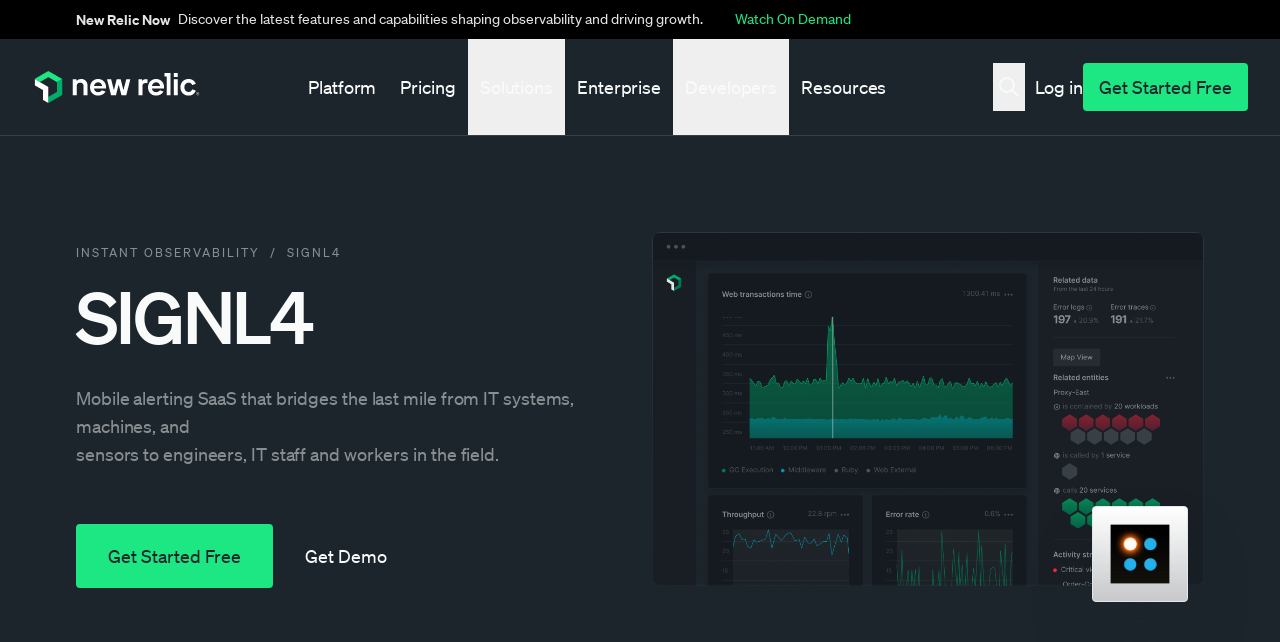

--- FILE ---
content_type: image/svg+xml
request_url: https://newrelic.com/sites/default/files/quickstarts/images/icons/signl4--logo.svg
body_size: 19090
content:
<svg height="200" viewBox="0 0 200 200" width="200" xmlns="http://www.w3.org/2000/svg" xmlns:xlink="http://www.w3.org/1999/xlink"><clipPath id="a"><path d="m15.625 15.625h168.75v168.75h-168.75zm0 0"/></clipPath><pattern id="b" height="216" patternTransform="matrix(.78125 0 0 .78125 15.625 15.625)" patternUnits="userSpaceOnUse" width="216"><image height="216" width="216" xlink:href="[data-uri]"/></pattern><g clip-path="url(#a)"><path d="m0 0h200v200h-200z" fill="url(#b)"/></g></svg>